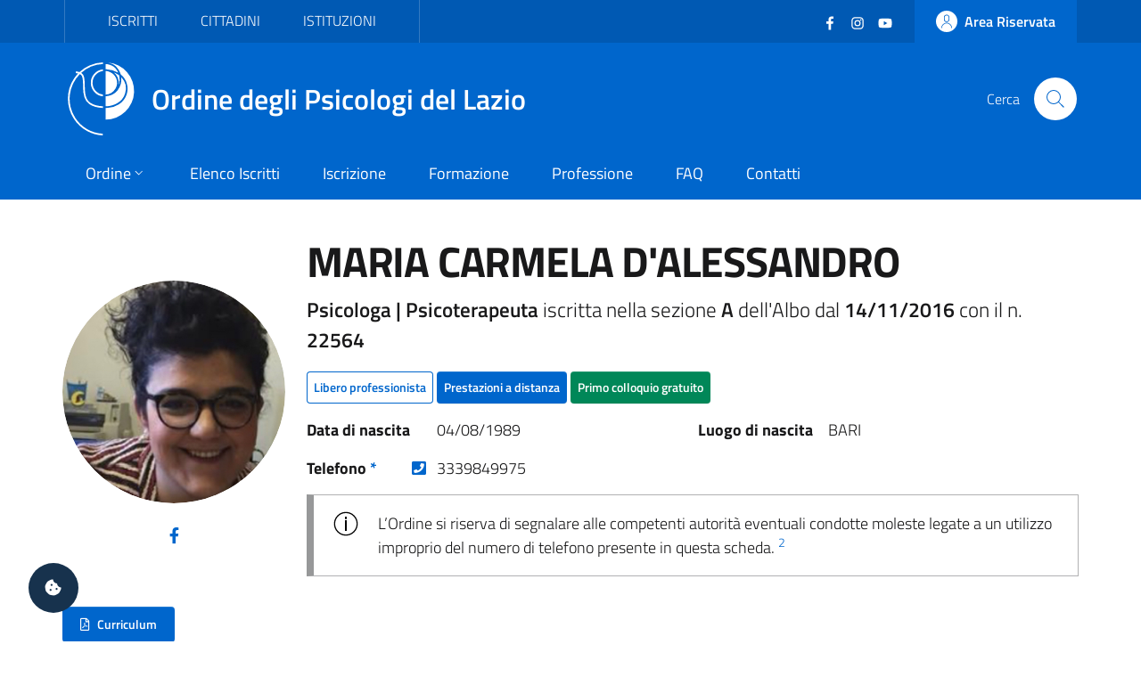

--- FILE ---
content_type: text/html; charset=utf-8
request_url: https://ordinepsicologilazio.it/albo/maria-carmeladalessandro
body_size: 6291
content:
<!DOCTYPE html>
<html lang="it-it" dir="ltr">
<head>
	<meta charset="utf-8">
	<meta name="rights" content="Ordine degli Psicologi del Lazio - All Rights Reserved">
	<meta name="title" content="MARIA CARMELA D'ALESSANDRO - Albo Online">
	<meta name="url" content="https://ordinepsicologilazio.it/albo/maria-carmeladalessandro">
	<meta name="twitter:card" content="summary_large_image">
	<meta name="twitter:title" content="MARIA CARMELA D'ALESSANDRO - Albo Online">
	<meta name="twitter:description" content="Psicologa | Psicoterapeuta iscritta nella sezione A dell’Albo dal 14/11/2016 con il n. 22564 - Ordine degli Psicologi del Lazio.">
	<meta name="twitter:url" content="https://ordinepsicologilazio.it/albo/maria-carmeladalessandro">
	<meta name="twitter:image" content="https://albo.ordinepsicologilazio.it/images/profiles/16305/default.jpeg">
	<meta name="viewport" content="width=device-width, initial-scale=1">
	<meta property="og:type" content="article">
	<meta property="og:title" content="MARIA CARMELA D'ALESSANDRO - Albo Online">
	<meta property="og:description" content="Psicologa | Psicoterapeuta iscritta nella sezione A dell’Albo dal 14/11/2016 con il n. 22564 - Ordine degli Psicologi del Lazio.">
	<meta property="og:url" content="https://ordinepsicologilazio.it/albo/maria-carmeladalessandro">
	<meta property="og:image" content="https://albo.ordinepsicologilazio.it/images/profiles/16305/default.jpeg">
	<meta property="og:site_name" content="Ordine degli Psicologi del Lazio">
	<meta name="description" content="Psicologa | Psicoterapeuta iscritta nella sezione A dell’Albo dal 14/11/2016 con il n. 22564 - Ordine degli Psicologi del Lazio.">
	<meta name="generator" content="Joomla! - Open Source Content Management">
	<title>MARIA CARMELA D'ALESSANDRO - Albo Online</title>
	<link href="https://albo.ordinepsicologilazio.it/images/profiles/16305/default.jpeg" rel="image_src">
	<link href="https://ordinepsicologilazio.it/albo/maria-carmeladalessandro" rel="canonical">
	<link href="/images/odpl-favicon.svg" rel="icon" type="image/svg+xml">
	<link href="/images/favicon.ico" rel="alternate icon" type="image/vnd.microsoft.icon">

	<script>const isExternalLink=e=>{let t=document.createElement("a");return t.href=e,t.host!==window.location.host},observer=new MutationObserver(e=>{e.forEach(({addedNodes:e,target:t})=>{e.forEach(e=>{if(1===e.nodeType&&"IFRAME"===e.tagName){e.setAttribute("loading","lazy");let t="",r=e.getAttribute("src");r&&"about:blank"!=r&&r!=t&&!e.hasAttribute("data-cc-src")&&isExternalLink(r)&&(e.setAttribute("data-cc-src",r),t?e.setAttribute("src",t):e.removeAttribute("src"),e.parentNode.insertBefore(e.cloneNode(),e),e.remove())}})})});observer.observe(document.documentElement,{childList:!0,subtree:!0});</script>
	<link href="/templates/bsitalia/css/vendor/fontawesome-free/fontawesome.min.css?5.15.4" rel="lazy-stylesheet" /><noscript><link href="/templates/bsitalia/css/vendor/fontawesome-free/fontawesome.min.css?5.15.4" rel="stylesheet" /></noscript>
	<link href="/templates/bsitalia/css/template.min.css?db30424225a741c00baa9a9fc3a690f5" rel="stylesheet" />
	<link href="/templates/bsitalia/css/custom.css?db30424225a741c00baa9a9fc3a690f5" rel="stylesheet" />
	<link href="/templates/bsitalia/css/cookieconsent.css?db30424225a741c00baa9a9fc3a690f5" rel="stylesheet" />
	<link href="/templates/bsitalia/css/vendor/joomla-custom-elements/joomla-alert.min.css?0.2.0" rel="stylesheet" />

	<script>window.__PUBLIC_PATH__ = '/templates/bsitalia/fonts'</script>
	<script src="/templates/bsitalia/js/analytics.js?db30424225a741c00baa9a9fc3a690f5" defer></script>
	<script src="/templates/bsitalia/js/cookieconsent.umd.js?db30424225a741c00baa9a9fc3a690f5"></script>
	<script src="/media/vendor/jquery/js/jquery.min.js?3.7.1"></script>
	<script src="/templates/bsitalia/js/owl.carousel.min.js?db30424225a741c00baa9a9fc3a690f5"></script>
	<script src="/templates/bsitalia/js/popper.min.js?db30424225a741c00baa9a9fc3a690f5"></script>
	<script src="/templates/bsitalia/js/bootstrap-italia.min.js?db30424225a741c00baa9a9fc3a690f5" defer></script>
	<script src="/templates/bsitalia/js/cookieconsent-init.js?db30424225a741c00baa9a9fc3a690f5" defer></script>
	<script type="application/json" class="joomla-script-options new">{"joomla.jtext":{"ERROR":"Errore","MESSAGE":"Messaggio","NOTICE":"Avviso","WARNING":"Attenzione","JCLOSE":"Chiudi","JOK":"OK","JOPEN":"Apri"},"system.paths":{"root":"","rootFull":"https:\/\/ordinepsicologilazio.it\/","base":"","baseFull":"https:\/\/ordinepsicologilazio.it\/"},"csrf.token":"de41f0a9e392db5ac15b32e53f99f545"}</script>
	<script src="/media/system/js/core.min.js?37ffe4186289eba9c5df81bea44080aff77b9684"></script>
	<script src="/templates/bsitalia/js/template.min.js?db30424225a741c00baa9a9fc3a690f5" defer></script>
	<script src="/media/system/js/messages-es5.min.js?c29829fd2432533d05b15b771f86c6637708bd9d" nomodule defer></script>
	<script src="/templates/bsitalia/js/custom.js?db30424225a741c00baa9a9fc3a690f5"></script>
	<script src="/media/system/js/messages.min.js?7f7aa28ac8e8d42145850e8b45b3bc82ff9a6411" type="module"></script>

			<noscript><p><img src="https://analytics.odpl.it/matomo.php?idsite=1&rec=1" style="border:0;" alt="" /></p></noscript>
	<!-- End Matomo Code -->
</head>

<body class="site-grid site com_directus view-iscritto no-layout no-task itemid-115">
	<div class="skiplinks" role="region" aria-label="Salta collegamenti" data-acsb="skipLinks">
		<a class="sr-only sr-only-focusable text-dark" href="#header">Vai al header</a>
		<a class="sr-only sr-only-focusable text-dark" href="#content">Vai al contenuto principale</a>
		<a class="sr-only sr-only-focusable text-dark" href="#footer">Vai al footer</a>
	</div>
	<div id="header" class="it-header-wrapper">
				<div class="it-header-slim-wrapper">
			<div class="container">
				<div class="it-header-slim-wrapper-content">
										<div id="topbar">
						
<div id="mod-custom112" class="mod-custom custom">
    <div class="nav-mobile">
  <nav class="text-uppercase" aria-label="Menu Target di Utenza">
    <a class="it-opener d-lg-none" data-toggle="collapse" href="#menu-target" role="button" aria-expanded="false" aria-controls="menu-target">
      <span>Target</span>
      <svg class="icon" aria-hidden="true">
        <use xlink:href="/templates/bsitalia/svg/sprite.svg#it-expand"></use>
      </svg>
    </a>
    <div class="link-list-wrapper justify-content-start collapse" id="menu-target">
      <ul class="link-list">
        <li><a href="/category/iscritti">Iscritti</a></li>
        <li><a href="/category/cittadini">Cittadini</a></li>
        <li><a href="/post/category/istituzioni">Istituzioni</a></li>
      </ul>
    </div>
  </nav>
</div></div>

					</div>
					
										<div id="topbar-right" class="header-slim-right-zone">
						<div class="d-flex align-items-center">
							
<div id="mod-custom113" class="mod-custom custom">
    <ul class="social list-inline mb-0 mr-4">
  <li class="list-inline-item">
    <a href="https://www.facebook.com/ordinepsicologilazio" target="_blank">
      <svg class="icon icon-sm icon-white" aria-hidden="true">
        <use xlink:href="/templates/bsitalia/svg/sprite.svg#it-facebook"></use>
      </svg>
      <span class="sr-only">Facebook</span>
    </a>
  </li>
  <li class="list-inline-item">
    <a href="https://www.instagram.com/ordinepsicologilazio/" target="_blank">
      <svg class="icon icon-sm icon-white" aria-hidden="true">
        <use xlink:href="/templates/bsitalia/svg/sprite.svg#it-instagram"></use>
      </svg>
      <span class="sr-only">Instagram</span>
    </a>
  </li>
  <li class="list-inline-item">
    <a href="https://www.youtube.com/user/OrdineLazioPsicologi" target="_blank">
      <svg class="icon icon-sm icon-white" aria-hidden="true">
        <use xlink:href="/templates/bsitalia/svg/sprite.svg#it-youtube"></use>
      </svg>
      <span class="sr-only">YouTube</span></a>
  </li>
</ul></div>


							<a href="https://albo.ordinepsicologilazio.it" class="btn btn-primary btn-icon btn-full">
								<span class="rounded-icon">
									<svg class="icon icon-primary" aria-hidden="true">
										<use xlink:href="/templates/bsitalia/svg/sprite.svg#it-user"></use>
									</svg>
								</span>
																<span class="d-none d-lg-block">Area Riservata</span>
															</a>
						</div>
					</div>
									</div>
			</div>
		</div>
		
		<div class="it-nav-wrapper">
			<div class="it-header-center-wrapper">
				<div class="container">
					<div class="it-header-center-content-wrapper">
												<div id="brand" class="it-brand-wrapper">
							<a href="https://ordinepsicologilazio.it/">
								<img class="icon" src="/templates/bsitalia/images/logo.svg" alt="Ordine degli Psicologi del Lazio">
								<div class="it-brand-text">
									Ordine degli Psicologi del Lazio																	</div>
							</a>
						</div>
						
												<div id="search" class="it-right-zone">
							
<div id="mod-custom118" class="mod-custom custom">
    <div class="it-search-wrapper">
  <span class="d-none d-md-block">Cerca</span>
  <a class="search-link rounded-icon" href="/search" aria-label="Cerca">
    <svg class="icon" aria-hidden="true">
      <use xlink:href="/templates/bsitalia/svg/sprite.svg#it-search"></use>
    </svg>
  </a>
</div></div>

						</div>
											</div>
				</div>
			</div>

						<div id="menu" class="it-header-navbar-wrapper">
				<div class="container">
					
<div id="mod-custom110" class="mod-custom custom">
    <nav class="navbar navbar-expand-lg has-megamenu" itemtype="https://www.schema.org/SiteNavigationElement" aria-label="Menu Principale">
  <button class="custom-navbar-toggler" type="button" aria-controls="menu-main" aria-expanded="false" aria-label="Mostra/Nascondi navigazione" data-target="#menu-main" aria-haspopup="true">
    <svg class="icon" aria-hidden="true">
      <use xlink href="/templates/bsitalia/svg/sprite.svg#it-burger"></use>
    </svg>
    <span class="sr-only">Menu</span>
  </button>
  <div class="navbar-collapsable" id="menu-main">
    <div class="overlay"></div>
    <div class="close-div">
      <button class="btn close-menu mx-2" type="button">
        <svg class="icon" aria-hidden="true">
          <use xlink href="/templates/bsitalia/svg/sprite.svg#it-close"></use>
        </svg>
        <span class="sr-only">Chiudi</span>
      </button>
    </div>
    <div class="menu-wrapper">
      <ul class="navbar-nav">
        <li class="nav-item dropdown">
          <a class="nav-link dropdown-toggle" itemprop="url" href="/ordine" data-toggle="dropdown" aria-expanded="false" aria-haspopup="true">
            <span itemprop="name">Ordine</span>
            <svg class="icon icon-xs" aria-hidden="true">
              <use xlink href="/templates/bsitalia/svg/sprite.svg#it-expand"></use>
            </svg>
          </a>
          <div class="dropdown-menu">
            <div class="link-list-wrapper">
              <ul class="link-list text-nowrap">
                <li><a class="list-item" href="/ordine/ente">Ente</a></li>
                <li><a class="list-item" href="/ordine/consiglio">Consiglio</a></li>
                <li><a class="list-item" href="/ordine/ufficio-istruttorio">Ufficio Istruttorio</a></li>
                <li><a class="list-item" href="/ordine/commissione-tutela">Commissione Tutela</a></li>
                <li><a class="list-item" href="/ordine/universita-formazione">Commissione Università e Formazione</a></li>
                <li><a class="list-item" href="/ordine/terzo-settore">Commissione Terzo Settore</a></li>
                <li><a class="list-item" href="/ordine/osservatori">Osservatori</a></li>
                <li><a class="list-item" href="/ordine/gruppi-di-lavoro">Gruppi di Lavoro</a></li>
                <li><a class="list-item" href="/ordine/gruppi-di-progetto">Gruppi di Progetto</a></li>
                <li><a class="list-item" href="/ordine/uffici">Uffici</a></li>
              </ul>
            </div>
          </div>
        </li>
        <li class="nav-item" itemprop="name"><a class="nav-link" itemprop="url" href="/albo">Elenco Iscritti</a></li>
        <li class="nav-item" itemprop="name"><a class="nav-link" itemprop="url" href="/iscrizione">Iscrizione</a></li>
        <li class="nav-item" itemprop="name"><a class="nav-link" itemprop="url" href="/formazione">Formazione</a></li>
        <li class="nav-item" itemprop="name"><a class="nav-link" itemprop="url" href="/category/professione">Professione</a></li>
        <li class="nav-item" itemprop="name"><a class="nav-link" itemprop="url" href="/faq">FAQ</a></li>
        <li class="nav-item" itemprop="name"><a class="nav-link" itemprop="url" href="/contatti">Contatti</a></li>
      </ul>
      
      <div itemtype="https://schema.org/WebSite">
        <form itemprop="potentialAction" itemtype="https://schema.org/SearchAction" id="search-2" class="d-lg-none" method="get">
          <div class="form-group my-4 px-3">
            <div class="input-group">
              <label id="sitesearch-lbl" for="sitesearch" class="sr-only">Cerca</label>
              <input itemprop="query-input" type="text" id="sitesearch" name="q" class="form-control" placeholder="Cerca" inputmode="search" />
              <div class="input-group-append">
                <button type="submit" title="Cerca" class="btn px-2">
                  <svg class="icon icon-sm" aria-hidden="true"><use xlink href="/templates/bsitalia/svg/sprite.svg#it-search"></use></svg>
                </button>
              </div>
            </div>
          </div>
        </form>      
      </div>
    </div>
  </div>
</nav></div>

				</div>
			</div>
					</div>
	</div>

	
	
	
	<div id="content" class="container">
		
		
		<div id="system-message-container" aria-live="polite"></div>

		<main id="component">
			
<div class="albo-item">
	
	
		

<div class="d-flex flex-wrap flex-md-nowrap align-items-center justify-content-center">
	<div class="mr-md-4 my-3">
		<div class="avatar" style="min-width: 250px; height: 250px;">
			<img src="https://albo.ordinepsicologilazio.it/images/profiles/16305/default.jpeg" alt="MARIA CARMELA D'ALESSANDRO">
		</div>
		<div class="it-socials mt-3">
			<ul class="list-inline list-unstyled mb-0 text-center">
												<li class="list-inline-item">
					<a href="https://www.facebook.com/psicologatorrevecchiadott.ssadalessandromc/" aria-label="Facebook" target="_blank">
						<i class="fab fa-facebook-f"></i>
					</a>
				</li>
																			</ul>
		</div>
	</div>
	<div class="it-right-zone w-100 my-3">
		<h1>
			MARIA CARMELA D'ALESSANDRO		</h1>

				<p class="lead">
			<strong>
									Psicologa					 | Psicoterapeuta											</strong>
			 iscritta nella sezione 			<strong>A</strong>
			 dell'Albo dal 			<strong>14/11/2016</strong>
			 con il n. 			<strong>22564</strong>
		</p>
		
		<div class="condprof-labels">
						<span class="btn btn-xs btn-outline-primary">Libero professionista</span>
																					<a class="btn btn-xs btn-primary" href="/albo-online?smart=1">Prestazioni a distanza</a>
								<span class="btn btn-xs btn-success">Primo colloquio gratuito</span>
																		</div>

				<dl class="dati-personali row my-3">
						<dt class="col-sm-6 col-md-5 col-lg-4 col-xl-2 mb-0">Data di nascita</dt>
			<dd class="col-sm-6 col-md-7 col-lg-8 col-xl-4 mb-0">04/08/1989</dd>
									<dt class="col-sm-6 col-md-5 col-lg-4 col-xl-2 mb-0">Luogo di nascita</dt>
			<dd class="col-sm-6 col-md-7 col-lg-8 col-xl-4 mb-0">BARI</dd>
					</dl>
		
		<dl class="contatti row my-3">
									<dt class="col-sm-6 col-md-5 col-lg-4 col-xl-2 mb-0">
				Telefono <a href="#nota-1" class="text-decoration-none">*</a>
				<a class="ml-2 float-right" href="tel:3339849975" aria-label="Telefono" target="_blank"><i class="fas fa-phone-square"></i></a>
			</dt>
			<dd class="col-sm-6 col-md-7 col-lg-8 col-xl-4 mb-0">3339849975</dd>
					</dl>
				<div class="alert alert-info" role="alert">
			L’Ordine si riserva di segnalare alle competenti autorità eventuali condotte moleste legate a un utilizzo improprio del numero di telefono presente in questa scheda. <sup><a href="#nota-2" class="text-decoration-none">2</a></sup>
		</div>
			</div>
</div>



<a href="https://albo.ordinepsicologilazio.it/archive/users/16305/cv-dalessandro-c.pdf" class="btn btn-primary btn-sm btn-icon mb-3" target="_blank">
	<i class="far fa-file-pdf mr-2"></i>Curriculum
</a>

<dl>
		<dt>Aree di Intervento <a href="#nota-1" class="text-decoration-none">*</a></dt>
	<dd>
						<div class="chip chip-simple">
			<a class="chip-label" href="/albo-online/area/scuola">
				<i class="fas fa-hashtag"></i> Scuola e contesti educativi			</a>
		</div>
								<div class="chip chip-simple">
			<a class="chip-label" href="/albo-online/area/dipendenze">
				<i class="fas fa-hashtag"></i> Dipendenze			</a>
		</div>
								<div class="chip chip-simple">
			<a class="chip-label" href="/albo-online/area/oncologia-cure-palliative">
				<i class="fas fa-hashtag"></i> Oncologia / Cure palliative			</a>
		</div>
								<div class="chip chip-simple">
			<a class="chip-label" href="/albo-online/area/disturbi-umore">
				<i class="fas fa-hashtag"></i> Disturbi dell'umore			</a>
		</div>
					</dd>
			<dt>Target di Utenza <a href="#nota-1" class="text-decoration-none">*</a></dt>
	<dd>
						<div class="chip chip-simple">
			<a class="chip-label" href="/albo-online/target/adolescenti">
				<i class="fas fa-tag"></i> Adolescenti			</a>
		</div>
								<div class="chip chip-simple">
			<a class="chip-label" href="/albo-online/target/adulti">
				<i class="fas fa-tag"></i> Adulti			</a>
		</div>
								<div class="chip chip-simple">
			<a class="chip-label" href="/albo-online/target/coppie-famiglie">
				<i class="fas fa-tag"></i> Coppie / Famiglie			</a>
		</div>
								<div class="chip chip-simple">
			<a class="chip-label" href="/albo-online/target/gruppi-e-comunita">
				<i class="fas fa-tag"></i> Gruppi e Comunità			</a>
		</div>
					</dd>
					<dt>Indirizzo studio <a href="#nota-1" class="text-decoration-none">*</a></dt>
	<dd>
				VIA GIOVANNI STEFANO BONACOSSA 7					 - <a href="/albo-online/00168">00168</a>
							 <a href="/albo-online/roma">ROMA</a>
							 (<a href="/albo-online/rm">RM</a>)					</dd>
	</dl>

<div class="embed-responsive embed-responsive-21by9" style="min-height: 400px;">
	<iframe id="map" class="embed-responsive-item" src="https://maps.google.com/maps?hl=it&q=VIA+GIOVANNI+STEFANO+BONACOSSA+7+-+00168+ROMA+%28RM%29&ie=UTF8&t=&z=16&iwloc=A&output=embed" frameborder="0" scrolling="no" marginheight="0" marginwidth="0" title="Mappa Indirizzo"></iframe>
</div>

<hr>
<p id="nota-0" class="text-info">
	<small>I dati riportati nell'elenco online degli iscritti non coincidono necessariamente con quelli presenti nell’Albo degli Psicologi del Lazio. Il nome visualizzato può corrispondere a un alias scelto dalla persona iscritta; il cognome è invece quello effettivamente registrato nell’Albo professionale.</small>
</p>
<p id="nota-1" class="text-info">
	<small>* Le informazioni vengono inserite direttamente dal professionista. L'Ordine degli Psicologi del Lazio non risponde di eventuali errori, inesattezze e falsità riportate dal professionista.</small>
</p>

	
	</div>


		</main>
		
	</div>

	
	
		<footer id="footer" class="it-footer">
				<div id="footer-top" class="it-footer-main">
			<div class="container">
				
<div id="mod-custom114" class="mod-custom custom">
    <section>
  <div class="row">
    <div class="col-md-9">
      <div class="it-brand-wrapper">
        <a href="https://ordinepsicologilazio.it/">
          <img src="/templates/bsitalia/images/logo.svg" alt="Ordine degli Psicologi del Lazio" class="icon">
          <div class="it-brand-text">
            Ordine degli Psicologi del Lazio
          </div>
        </a>
      </div>
      <p>
        <strong>via Ostiense 131/L - 00154 Roma (RM)</strong>
        <br>Codice Fiscale: 96251290589
        <br>PEC: <a href="mailto:consiglio.lazio@psypec.it" class="text-white">consiglio.lazio@psypec.it</a>
      </p>
    </div>
    <div class="col-md-3 py-4">
      <ul class="list-inline social my-3">
        <li class="list-inline-item">
          <a href="https://www.facebook.com/ordinepsicologilazio" target="_blank">
            <svg class="icon icon-sm icon-white" aria-hidden="true">
              <use xlink:href="/templates/bsitalia/svg/sprite.svg#it-facebook"></use>
            </svg>
            <span class="sr-only text-white">Facebook</span></a>
        </li>
        <li class="list-inline-item">
          <a href="https://www.instagram.com/ordinepsicologilazio/" target="_blank">
            <svg class="icon icon-sm icon-white" aria-hidden="true">
              <use xlink:href="/templates/bsitalia/svg/sprite.svg#it-instagram"></use>
            </svg>
            <span class="sr-only text-white">Instagram</span></a>
        </li>
        <li class="list-inline-item">
          <a href="https://www.youtube.com/user/OrdineLazioPsicologi" target="_blank">
            <svg class="icon icon-sm icon-white" aria-hidden="true">
              <use xlink:href="/templates/bsitalia/svg/sprite.svg#it-youtube"></use>
            </svg>
            <span class="sr-only text-white">YouTube</span></a>
        </li>
      </ul>
      <ul class="list-unstyled mt-5">
        <li>
    	  <a href="/normative" class="text-white">Normative</a>
  		</li>
        <li>
          <a href="https://ordinedeglipsicologidellazio.whistleblowing.it/" class="text-white" target="_blank" lang="en">Whistleblowing</a>
        </li>
        <li>
          <a role="button" class="text-white" data-cc="show-preferencesModal">Preferenze Cookie</a>
        </li>
      </ul>
    </div>
  </div>
</section></div>

			</div>
		</div>
		
				<div id="footer-bottom" class="it-footer-small-prints">
			<div class="container">
				
<div id="mod-custom115" class="mod-custom custom">
    <h3 class="sr-only text-white">Sezione Link Utili</h3>
<ul class="it-footer-small-prints-list list-inline mb-0 d-flex flex-column flex-md-row">
  <li class="list-inline-item">
    <a href="/privacy" class="text-white">Informativa Privacy</a>
  </li>
  <li class="list-inline-item">
    <a href="/cookie" class="text-white">Cookie Policy</a>
  </li>
  <li class="list-inline-item">
    <a href="https://ordinepsicologilazio.onlinepa.info/index.php?page=moduli&mod=6&ente=2" target="_blank">Amministrazione Trasparente</a>
  </li>
  <li class="list-inline-item">
    <a href="https://ordinepsicologilazio.onlinepa.info/index.php?page=moduli&mod=9&ente=2" target="_blank">Albo Pretorio</a>
  </li>
  <li class="list-inline-item">
    <a href="https://form.agid.gov.it/view/ccbbfce0-0e2b-11f0-a839-83b9fd78d0f3" target="_blank">Obiettivi di accessibilità</a>
  </li>
  <li class="list-inline-item">
    <a href="https://form.agid.gov.it/view/2b6ac8f0-9556-11f0-8970-cd7b348d191d" target="_blank">Dichiarazione di accessibilità</a>
  </li>
</ul></div>

			</div>
		</div>
			</footer>
	
	<a id="cookie-consent" role="button" class="bg-dark text-white" data-cc="show-preferencesModal" aria-label="Gestisci preferenze cookie">
		<i class="fas fa-cookie-bite"></i>
	</a>

		<a id="back-top" href="#" data-attribute="back-to-top" class="back-to-top" aria-label="Vai a inizio pagina">
		<svg class="icon icon-light" aria-hidden="true">
			<use xlink:href="/templates/bsitalia/svg/sprite.svg#it-arrow-up"></use>
		</svg>
	</a>
	
	
	
	</body>
</html>